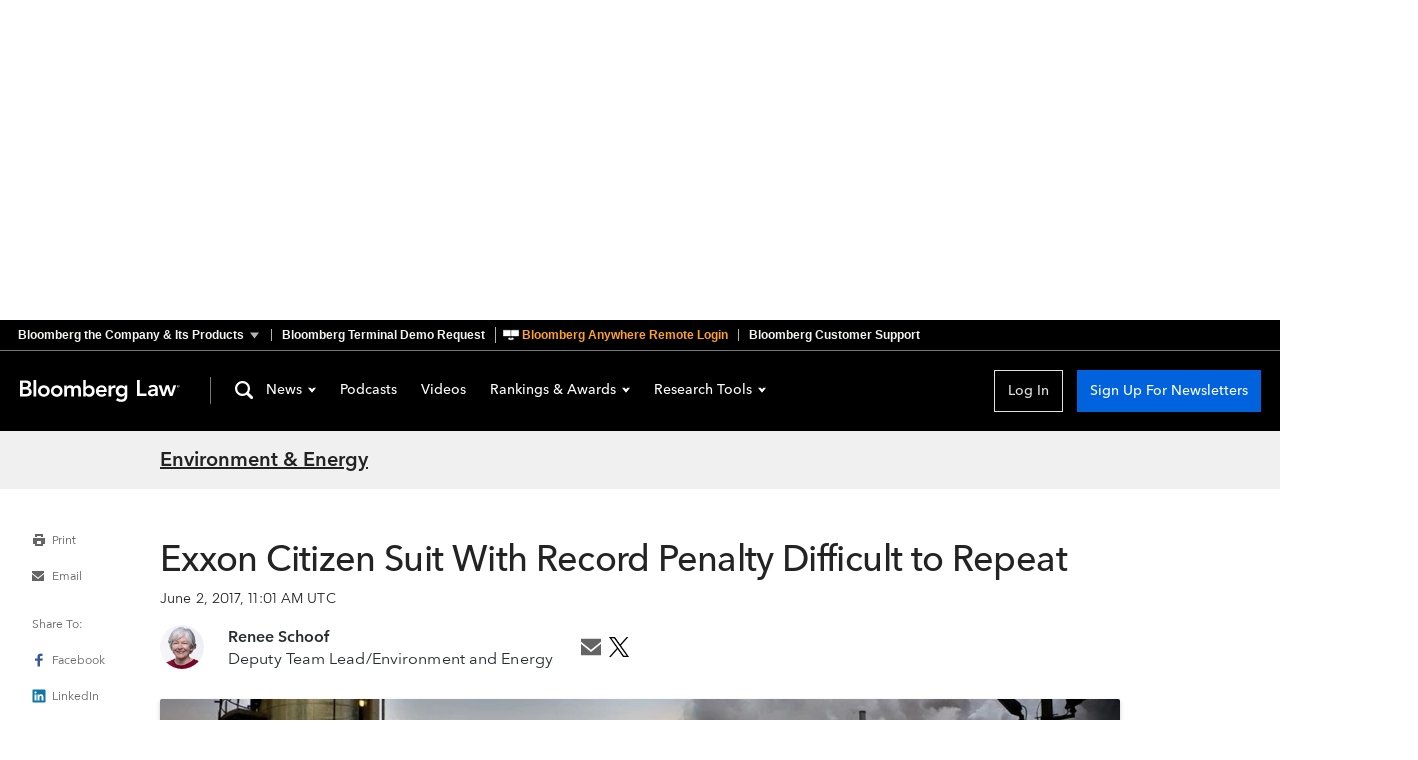

--- FILE ---
content_type: text/css; charset=utf-8
request_url: https://news.bloomberglaw.com/assets/Article-C60c-wie.css
body_size: 915
content:
@media screen{.ArticleCta_cta_1B2M2{margin-top:2.25rem;margin-bottom:2.25rem}.ArticleCta_ctaFade_1B2M2{background:var(--white);position:relative;background:linear-gradient(180deg,#fff0,#fff 15%);padding-top:11.5rem;top:-8.875rem;margin-top:0;margin-bottom:-8.5rem}.ArticleCta_mainHeader_1B2M2{margin:0;margin-bottom:1.875rem;font-size:.875rem;line-height:1.25rem;font-weight:600;text-align:center}.ArticleCta_noMainHeader_1B2M2{display:none}.ArticleCta_borderBox_1B2M2{border:1px solid #E1E1E1;box-shadow:0 2px 6px #00000080}.ArticleCta_ctaGrid_1B2M2{display:grid;grid-template-rows:repeat(3,auto);margin:2.5rem 1.875rem}.ArticleCta_ctaHeader_1B2M2{margin:0 0 .75rem;font-size:1.75rem;line-height:2.125rem;font-weight:700}.ArticleCta_ctaDescription_1B2M2{margin:0 0 2.5rem;font-size:1.5rem;line-height:1.875rem;font-weight:500;color:#646464}.ArticleCta_ctaButton_1B2M2{height:2.5rem;width:100%}.ArticleCta_ctaBoxes_1B2M2{display:grid;gap:2.5rem}}@media screen and (min-width: 48rem){.ArticleCta_ctaFade_1B2M2{margin-bottom:-7.375rem;background:linear-gradient(180deg,#fff0,#fff 17%)}.ArticleCta_mainHeader_1B2M2{font-size:1.25rem;line-height:1.625rem}.ArticleCta_ctaGrid_1B2M2{margin:2.5rem}.ArticleCta_tabletMargin_1B2M2{margin:0 4.625rem}}@media screen and (min-width: 60rem){.ArticleCta_ctaFade_1B2M2{margin-bottom:-3.75rem;background:linear-gradient(180deg,#fff0,#fff 25%)}.ArticleCta_logInBox_1B2M2{grid-column:2}.ArticleCta_ctaGrid_1B2M2{height:calc(100% - 5rem);grid-template-rows:auto 1fr 2.5rem}.ArticleCta_freeCtaGrid_1B2M2{height:calc(100% - 3.75rem);margin:1.875rem}.ArticleCta_ctaHeader_1B2M2{font-size:1.625rem}.ArticleCta_freeHeader_1B2M2{font-size:1.375rem;line-height:1.875rem;margin-bottom:.375rem}.ArticleCta_freeDescription_1B2M2{font-size:1.125rem;line-height:1.625rem;margin-bottom:1.25rem}.ArticleCta_tabletMargin_1B2M2{margin:0}}@media print{.ArticleCta_ctaFade_1B2M2,.ArticleCta_cta_1B2M2{display:none}}.NewsAISummary_aiSummaryContainer_1B2M2{margin:.25rem 0 1rem;background:var(--color-background-accent)}.NewsAISummary_border_1B2M2{height:.25rem;width:100%;background:var(--indg-linear-gradient-background)}.NewsAISummary_headerContainer_1B2M2{padding:.75rem;display:flex;gap:1.5rem;justify-content:space-between;align-items:flex-start}.NewsAISummary_titleAndLogo_1B2M2{display:flex;column-gap:.75rem;row-gap:.5rem;flex-wrap:wrap}.NewsAISummary_title_1B2M2{font-family:var(--font-family-avenir);color:var(--color-text-dark-black);font-size:1.25rem;line-height:1.625rem;font-weight:600;margin:0}.NewsAISummary_aiSummaryToggle_1B2M2{cursor:pointer}@keyframes NewsAISummary_rotateUp_1B2M2{0%{transform:rotate(0)}to{transform:rotate(180deg)}}@keyframes NewsAISummary_rotateDown_1B2M2{0%{transform:rotate(180deg)}to{transform:rotate(0)}}.NewsAISummary_rotateUp_1B2M2{animation:NewsAISummary_rotateUp_1B2M2 .3s forwards}.NewsAISummary_rotateDown_1B2M2{animation:NewsAISummary_rotateDown_1B2M2 .3s forwards}.NewsAISummary_summaryCardContainer_1B2M2{list-style-type:disc;margin:0;padding-inline-start:2.125rem;height:auto}.NewsAISummary_summaryCardContainer_1B2M2 li:first-child{padding-top:.5rem}.NewsAISummary_bullet_1B2M2{display:list-item;font-family:var(--font-family-avenir);color:var(--color-text-light-black);padding:0 .5rem 1.25rem 0;font-size:1rem;line-height:1.5rem;font-weight:400}.news-ai-summary .fade-enter-active,.news-ai-summary .fade-leave-active{transition:height .3s ease,opacity .3s ease;overflow:hidden}.news-ai-summary .fade-enter-from,.news-ai-summary .fade-leave-to{opacity:0}.news-ai-summary .fade-enter-to,.news-ai-summary .fade-leave-from{opacity:1}@media screen{.Article_wrapper_1B2M2,.Article_wrapperNoLede_1B2M2{margin-top:.75rem}}@media screen and (min-width: 768px){.Article_wrapper_1B2M2{margin-top:1.875rem}.Article_wrapperNoLede_1B2M2{margin-top:.75rem}}@media screen and (min-width: 960px){.Article_wrapper_1B2M2{margin-top:2.625rem}.Article_wrapperNoLede_1B2M2{margin-top:.75rem}}


--- FILE ---
content_type: text/css; charset=utf-8
request_url: https://news.bloomberglaw.com/assets/SearchHelp-C37lbKh6.css
body_size: 310
content:
.ToolTips_close_1B2M2{position:absolute;top:0;right:0;height:24px;width:24px;background:transparent}.ToolTips_toolTips_1B2M2{position:absolute;top:38px;z-index:var(--z-index-tool-tips);width:295px;padding:16px;background:var(--white);border:1px solid #c5cacd;-webkit-box-shadow:0 3px 6px 0 rgba(41,46,49,.5);box-shadow:0 3px 6px #292e3180}.ToolTips_right_1B2M2{right:-14px}.ToolTips_left_1B2M2{left:-14px}.ToolTips_callout_1B2M2:before,.ToolTips_callout_1B2M2:after{position:absolute;bottom:auto;left:auto;display:block;width:0;border-style:solid;content:""}.ToolTips_callout_1B2M2:before{top:-10px;border-width:0 10px 10px;border-color:#c5cacd transparent}.ToolTips_callout_1B2M2:after{top:-9px;border-width:0 9px 9px;border-color:var(--white) transparent}.ToolTips_right_1B2M2:before{right:15px}.ToolTips_right_1B2M2:after{right:16px}.ToolTips_left_1B2M2:before{left:15px}.ToolTips_left_1B2M2:after{left:16px}@media (min-width: 768px){.ToolTips_toolTips_1B2M2{width:350px}}.SearchToolTips_paragraph_1B2M2{font-size:var(--size-font-base);line-height:var(--size-line-height-medium);margin-bottom:12px}.SearchToolTips_list_1B2M2{font-size:var(--size-font-base);line-height:var(--size-line-height-medium)}.SearchToolTips_element_1B2M2{display:flex}.SearchToolTips_operator_1B2M2{display:inline-block;flex:0 0 auto;width:45px;font-weight:var(--font-weight-bold)}.SearchToolTips_text_1B2M2{display:inline-block}.HelpButton_icon_1B2M2{color:var(--denim);font-size:24px}.SearchHelp_searchHelp_1B2M2{display:inline-block;position:relative;font-weight:var(--font-weight-normal)}


--- FILE ---
content_type: application/javascript
request_url: https://news-cdn.bindg.com/indg/assets/news/scripts/google-tag-manager.js
body_size: 2237
content:
//GA4 Tag Injection
function loadGoogleAnalytics() {
  var url = window.location.href;
  var script1 = document.createElement('script');
  script1.async = true;
  //get everything that has bnanews-* or news-* and send it to DEQP4QY7Y4. Check for the pattern of "https://news-" and "https://bnanews-" anywhere in the url and send it to DEQP4QY7Y4
  if (url.match(/https:\/\/(news-|bnanews-|news-emails-|news-local\.bloomberg|localhost)/) || url.match(/^http:\/\/170\.75\.\d{1,3}\.\d{1,3}$/)) {
    script1.src = 'https://www.googletagmanager.com/gtag/js?id=G-JVZWW5N02D';
    var script2 = document.createElement('script');
    script2.innerHTML = `
        window.dataLayer = window.dataLayer || [];
        function gtag(){dataLayer.push(arguments);}
        gtag('js', new Date());
        gtag('config', 'G-JVZWW5N02D');
      `;
    document.head.appendChild(script1);
    document.head.appendChild(script2);
  }
  else if (url.includes('https://news.bgov.com')) {
    script1.src = 'https://www.googletagmanager.com/gtag/js?id=G-BHTKSPVZQE';
    var script2 = document.createElement('script');
    script2.innerHTML = `
        window.dataLayer = window.dataLayer || [];
        function gtag(){dataLayer.push(arguments);}
        gtag('js', new Date());
        gtag('config', 'G-BHTKSPVZQE');
      `;
    document.head.appendChild(script1);
    document.head.appendChild(script2);
  }
  else if (url.includes('https://news.bloombergtax.com')) {
    script1.src = 'https://www.googletagmanager.com/gtag/js?id=G-NJG2YR62DS';
    var script2 = document.createElement('script');
    script2.innerHTML = `
          window.dataLayer = window.dataLayer || [];
          function gtag(){dataLayer.push(arguments);}
          gtag('js', new Date());
          gtag('config', 'G-NJG2YR62DS');
        `;
    document.head.appendChild(script1);
    document.head.appendChild(script2);
  }
  else {
    script1.src = 'https://www.googletagmanager.com/gtag/js?id=G-6BP5RL2JJB';
    var script2 = document.createElement('script');
    script2.innerHTML = `
        window.dataLayer = window.dataLayer || [];
        function gtag(){dataLayer.push(arguments);}
        gtag('js', new Date());
        gtag('config', 'G-6BP5RL2JJB');
      `;
    document.head.appendChild(script1);
    document.head.appendChild(script2);
  }
}
// Call the function to load Google Analytics
loadGoogleAnalytics();
